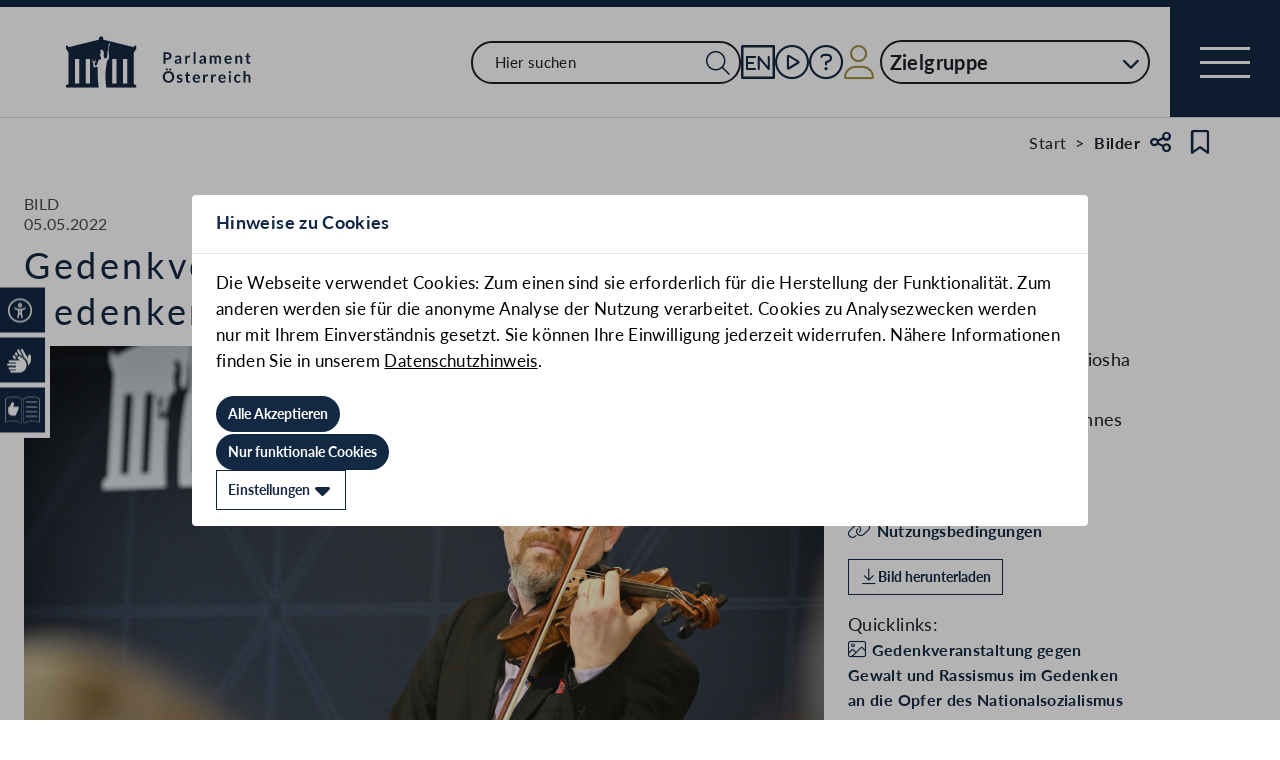

--- FILE ---
content_type: application/javascript
request_url: https://www.parlament.gv.at/static/js/94379513.js
body_size: 4489
content:
import{S as e,i as t,s as l,W as a,r as n,u as s,v as r,j as c,x as i,F as o,f as d,X as h,Y as p,Z as f,h as u,t as $,e as m,n as g,g as b,N as v,o as y,p as A,c as S,b as w,m as x,C as I,k as L,z as k,A as E,y as R,B as O,a as N,d as D,M as V,E as G,R as Y,P as C,K as M}from"./3a3097ac.js";import{e as T,u as j,o as H,P as U,E as z,h as P,g as B,f as F}from"./8dd63870.js";import{p as W}from"./83fab00e.js";import{L as _}from"./661c6c46.js";import{i as q,e as K,a as X}from"./1cf0ff00.js";import{S as Z}from"./8b64610a.js";import{a as J}from"./b7d6eab1.js";function Q(e){let t,l;const m=e[2].default,g=a(m,e,e[1],null);return{c(){t=n("div"),g&&g.c(),this.h()},l(e){t=s(e,"DIV",{class:!0});var l=r(t);g&&g.l(l),l.forEach(c),this.h()},h(){i(t,"class","svelte-1c3tky8"),o(t,"hidden",!e[0])},m(e,a){d(e,t,a),g&&g.m(t,null),l=!0},p(e,[a]){g&&g.p&&(!l||2&a)&&h(g,m,e,e[1],l?f(m,e[1],a,null):p(e[1]),null),(!l||1&a)&&o(t,"hidden",!e[0])},i(e){l||(u(g,e),l=!0)},o(e){$(g,e),l=!1},d(e){e&&c(t),g&&g.d(e)}}}function ee(e,t,l){let{$$slots:a={},$$scope:n}=t,{visible:s=!1}=t;return e.$$set=e=>{"visible"in e&&l(0,s=e.visible),"$$scope"in e&&l(1,n=e.$$scope)},[s,n,a]}class te extends e{constructor(e){super(),t(this,e,ee,Q,l,{visible:0})}}function le(e,t,l){const a=e.slice();return a[22]=t[l],a[24]=l,a}function ae(e,t,l){const a=e.slice();return a[25]=t[l],a}function ne(e){let t,l;return t=new _({}),{c(){S(t.$$.fragment)},l(e){w(t.$$.fragment,e)},m(e,a){x(t,e,a),l=!0},p:I,i(e){l||(u(t.$$.fragment,e),l=!0)},o(e){$(t.$$.fragment,e),l=!1},d(e){L(t,e)}}}function se(e){let t,l;return{c(){t=n("p"),l=k(e[6]),this.h()},l(a){t=s(a,"P",{class:!0});var n=r(t);l=E(n,e[6]),n.forEach(c),this.h()},h(){i(t,"class","error svelte-14p38y5")},m(e,a){d(e,t,a),R(t,l)},p(e,t){64&t&&O(l,e[6])},i:I,o:I,d(e){e&&c(t)}}}function re(e){let t,l,a,h,p,f,m,v=[],y=new Map,A=e[0].heading&&ce(e),S=e[3]&&pe(e),w=T(e[0].tabs);const x=e=>e[24];for(let t=0;t<w.length;t+=1){let l=le(e,w,t),a=x(l);y.set(a,v[t]=Ae(a,l))}return{c(){t=n("div"),l=n("div"),A&&A.c(),a=N(),S&&S.c(),h=N(),p=n("ul");for(let e=0;e<v.length;e+=1)v[e].c();this.h()},l(e){t=s(e,"DIV",{id:!0,class:!0});var n=r(t);l=s(n,"DIV",{class:!0,"data-accordion":!0});var i=r(l);A&&A.l(i),a=D(i),S&&S.l(i),h=D(i),p=s(i,"UL",{class:!0});var o=r(p);for(let e=0;e<v.length;e+=1)v[e].l(o);o.forEach(c),i.forEach(c),n.forEach(c),this.h()},h(){i(p,"class","svelte-14p38y5"),i(l,"class","accordion-section svelte-14p38y5"),i(l,"data-accordion","true"),o(l,"glossar","GLOSSARY"==e[1]),i(t,"id",f="accordion-"+e[0].id),i(t,"class","contentElement svelte-14p38y5")},m(e,n){d(e,t,n),R(t,l),A&&A.m(l,null),R(l,a),S&&S.m(l,null),R(l,h),R(l,p);for(let e=0;e<v.length;e+=1)v[e]&&v[e].m(p,null);m=!0},p(e,n){e[0].heading?A?(A.p(e,n),1&n&&u(A,1)):(A=ce(e),A.c(),u(A,1),A.m(l,a)):A&&(g(),$(A,1,1,()=>{A=null}),b()),e[3]?S?(S.p(e,n),8&n&&u(S,1)):(S=pe(e),S.c(),u(S,1),S.m(l,h)):S&&(g(),$(S,1,1,()=>{S=null}),b()),8071&n&&(w=T(e[0].tabs),g(),v=j(v,n,x,1,e,w,y,p,H,Ae,null,le),b()),(!m||2&n)&&o(l,"glossar","GLOSSARY"==e[1]),(!m||1&n&&f!==(f="accordion-"+e[0].id))&&i(t,"id",f)},i(e){if(!m){u(A),u(S);for(let e=0;e<w.length;e+=1)u(v[e]);m=!0}},o(e){$(A),$(S);for(let e=0;e<v.length;e+=1)$(v[e]);m=!1},d(e){e&&c(t),A&&A.d(),S&&S.d();for(let e=0;e<v.length;e+=1)v[e].d()}}}function ce(e){let t,l,a,n;const s=[oe,ie],r=[];function i(e,t){return 2==e[0].ebene?0:3==e[0].ebene?1:-1}return~(t=i(e))&&(l=r[t]=s[t](e)),{c(){l&&l.c(),a=m()},l(e){l&&l.l(e),a=m()},m(e,l){~t&&r[t].m(e,l),d(e,a,l),n=!0},p(e,n){let c=t;t=i(e),t===c?~t&&r[t].p(e,n):(l&&(g(),$(r[c],1,1,()=>{r[c]=null}),b()),~t?(l=r[t],l?l.p(e,n):(l=r[t]=s[t](e),l.c()),u(l,1),l.m(a.parentNode,a)):l=null)},i(e){n||(u(l),n=!0)},o(e){$(l),n=!1},d(e){e&&c(a),~t&&r[t].d(e)}}}function ie(e){let t,l,a,o,h,p=e[0].heading+"",f=e[0].sichtbarkeit&&"Intranet"==e[0].sichtbarkeit&&de();return{c(){t=n("h3"),f&&f.c(),l=N(),a=k(p),this.h()},l(e){t=s(e,"H3",{class:!0,id:!0});var n=r(t);f&&f.l(n),l=D(n),a=E(n,p),n.forEach(c),this.h()},h(){i(t,"class","heading-3 svelte-14p38y5"),i(t,"id",o=e[0].anchor?e[0].anchor:`${Math.random().toString(36).slice(2,7)}`)},m(e,n){d(e,t,n),f&&f.m(t,null),R(t,l),R(t,a),h=!0},p(e,n){e[0].sichtbarkeit&&"Intranet"==e[0].sichtbarkeit?f?1&n&&u(f,1):(f=de(),f.c(),u(f,1),f.m(t,l)):f&&(g(),$(f,1,1,()=>{f=null}),b()),(!h||1&n)&&p!==(p=e[0].heading+"")&&O(a,p),(!h||1&n&&o!==(o=e[0].anchor?e[0].anchor:`${Math.random().toString(36).slice(2,7)}`))&&i(t,"id",o)},i(e){h||(u(f),h=!0)},o(e){$(f),h=!1},d(e){e&&c(t),f&&f.d()}}}function oe(e){let t,l,a,o,h,p=e[0].heading+"",f=e[0].sichtbarkeit&&"Intranet"==e[0].sichtbarkeit&&he();return{c(){t=n("h2"),f&&f.c(),l=N(),a=k(p),this.h()},l(e){t=s(e,"H2",{class:!0,id:!0});var n=r(t);f&&f.l(n),l=D(n),a=E(n,p),n.forEach(c),this.h()},h(){i(t,"class","heading-2 svelte-14p38y5"),i(t,"id",o=e[0].anchor?e[0].anchor:`${Math.random().toString(36).slice(2,7)}`)},m(e,n){d(e,t,n),f&&f.m(t,null),R(t,l),R(t,a),h=!0},p(e,n){e[0].sichtbarkeit&&"Intranet"==e[0].sichtbarkeit?f?1&n&&u(f,1):(f=he(),f.c(),u(f,1),f.m(t,l)):f&&(g(),$(f,1,1,()=>{f=null}),b()),(!h||1&n)&&p!==(p=e[0].heading+"")&&O(a,p),(!h||1&n&&o!==(o=e[0].anchor?e[0].anchor:`${Math.random().toString(36).slice(2,7)}`))&&i(t,"id",o)},i(e){h||(u(f),h=!0)},o(e){$(f),h=!1},d(e){e&&c(t),f&&f.d()}}}function de(e){let t,l,a;return t=new U({props:{title:"Intranetcontent",type:"INTRA",ariaLabel:"Intranetcontent",size:z.SMALL}}),{c(){l=n("div"),S(t.$$.fragment),this.h()},l(e){l=s(e,"DIV",{style:!0});var a=r(l);w(t.$$.fragment,a),this.h()},h(){Y(l,"display","contents"),Y(l,"--icon-color","var(--color-gold)")},m(e,n){d(e,l,n),x(t,l,null),a=!0},i(e){a||(u(t.$$.fragment,e),a=!0)},o(e){$(t.$$.fragment,e),a=!1},d(e){e&&t&&c(l),L(t,e)}}}function he(e){let t,l,a;return t=new U({props:{title:"Intranetcontent",type:"INTRA",ariaLabel:"Intranetcontent",size:z.SMALL}}),{c(){l=n("div"),S(t.$$.fragment),this.h()},l(e){l=s(e,"DIV",{style:!0});var a=r(l);w(t.$$.fragment,a),this.h()},h(){Y(l,"display","contents"),Y(l,"--icon-color","var(--color-gold)")},m(e,n){d(e,l,n),x(t,l,null),a=!0},i(e){a||(u(t.$$.fragment,e),a=!0)},o(e){$(t.$$.fragment,e),a=!1},d(e){e&&t&&c(l),L(t,e)}}}function pe(e){let t,l,a,o,h,p,f,m,g,b,v,y,A,O=X("collapsible.expandAll")+"",Y=X("collapsible.collapseAll")+"";return h=new U({props:{type:"CHEVRON_DOWN",title:"Alle ausklappen",ariaLabel:"Alle ausklappen",size:z.SMALL}}),b=new U({props:{type:"CHEVRON_UP",title:"Alle einklappen",ariaLabel:"Alle einklappen",size:z.SMALL}}),{c(){t=n("div"),l=n("button"),a=k(O),o=N(),S(h.$$.fragment),p=N(),f=n("button"),m=k(Y),g=N(),S(b.$$.fragment),this.h()},l(e){t=s(e,"DIV",{class:!0});var n=r(t);l=s(n,"BUTTON",{"aria-label":!0,class:!0});var i=r(l);a=E(i,O),o=D(i),w(h.$$.fragment,i),i.forEach(c),p=D(n),f=s(n,"BUTTON",{"aria-label":!0,class:!0});var d=r(f);m=E(d,Y),g=D(d),w(b.$$.fragment,d),d.forEach(c),n.forEach(c),this.h()},h(){i(l,"aria-label","alle ausklappen"),i(l,"class","svelte-14p38y5"),i(f,"aria-label","alle einklappen"),i(f,"class","svelte-14p38y5"),i(t,"class","controls svelte-14p38y5")},m(n,s){d(n,t,s),R(t,l),R(l,a),R(l,o),x(h,l,null),R(t,p),R(t,f),R(f,m),R(f,g),x(b,f,null),v=!0,y||(A=[V(l,"click",e[16]),V(f,"click",e[17])],y=!0)},p:I,i(e){v||(u(h.$$.fragment,e),u(b.$$.fragment,e),v=!0)},o(e){$(h.$$.fragment,e),$(b.$$.fragment,e),v=!1},d(e){e&&c(t),L(h),L(b),y=!1,G(A)}}}function fe(e){let t,l,a,o=e[22].label+"",h="GLOSSARY"==e[1]&&ue(e);return{c(){h&&h.c(),t=N(),l=n("h2"),a=k(o),this.h()},l(e){h&&h.l(e),t=D(e),l=s(e,"H2",{class:!0});var n=r(l);a=E(n,o),n.forEach(c),this.h()},h(){i(l,"class","paragraph-large svelte-14p38y5")},m(e,n){h&&h.m(e,n),d(e,t,n),d(e,l,n),R(l,a)},p(e,l){"GLOSSARY"==e[1]?h?h.p(e,l):(h=ue(e),h.c(),h.m(t.parentNode,t)):h&&(h.d(1),h=null),1&l&&o!==(o=e[22].label+"")&&O(a,o)},d(e){e&&(c(t),c(l)),h&&h.d(e)}}}function ue(e){let t,l,a=e[22].id+"";return{c(){t=n("h2"),l=k(a),this.h()},l(e){t=s(e,"H2",{class:!0});var n=r(t);l=E(n,a),n.forEach(c),this.h()},h(){i(t,"class","letter svelte-14p38y5")},m(e,a){d(e,t,a),R(t,l)},p(e,t){1&t&&a!==(a=e[22].id+"")&&O(l,a)},d(e){e&&c(t)}}}function $e(e){let t,l,a=e[22].label+"";return{c(){t=n("h3"),l=k(a),this.h()},l(e){t=s(e,"H3",{class:!0});var n=r(t);l=E(n,a),n.forEach(c),this.h()},h(){i(t,"class","paragraph-large svelte-14p38y5")},m(e,a){d(e,t,a),R(t,l)},p(e,t){1&t&&a!==(a=e[22].label+"")&&O(l,a)},d(e){e&&c(t)}}}function me(e){let t,l,a=e[22].label+"";return{c(){t=n("h4"),l=k(a),this.h()},l(e){t=s(e,"H4",{class:!0});var n=r(t);l=E(n,a),n.forEach(c),this.h()},h(){i(t,"class","paragraph-large svelte-14p38y5")},m(e,a){d(e,t,a),R(t,l)},p(e,t){1&t&&a!==(a=e[22].label+"")&&O(l,a)},d(e){e&&c(t)}}}function ge(e){let t,l,a;return l=new P({props:{text:e[22].tooltip}}),{c(){t=k(" "),S(l.$$.fragment)},l(e){t=E(e," "),w(l.$$.fragment,e)},m(e,n){d(e,t,n),x(l,e,n),a=!0},p(e,t){const a={};1&t&&(a.text=e[22].tooltip),l.$set(a)},i(e){a||(u(l.$$.fragment,e),a=!0)},o(e){$(l.$$.fragment,e),a=!1},d(e){e&&c(t),L(l,e)}}}function be(e){let t,l,a;return l=new Z({props:{title:e[12](e[22]).title,url:e[12](e[22]).url}}),{c(){t=n("div"),S(l.$$.fragment),this.h()},l(e){t=s(e,"DIV",{class:!0});var a=r(t);w(l.$$.fragment,a),a.forEach(c),this.h()},h(){i(t,"class","share-wrapper svelte-14p38y5")},m(e,n){d(e,t,n),x(l,t,null),a=!0},p(e,t){const a={};1&t&&(a.title=e[12](e[22]).title),1&t&&(a.url=e[12](e[22]).url),l.$set(a)},i(e){a||(u(l.$$.fragment,e),a=!0)},o(e){$(l.$$.fragment,e),a=!1},d(e){e&&c(t),L(l)}}}function ve(e,t){let l,a,n,s;const r=[t[25].props];var i=t[25].component;function o(e,t){let l={};for(let e=0;e<r.length;e+=1)l=M(l,r[e]);return void 0!==t&&1025&t&&(l=M(l,B(r,[F(e[25].props)]))),{props:l}}return i&&(a=C(i,o(t))),{key:e,first:null,c(){l=m(),a&&S(a.$$.fragment),n=m(),this.h()},l(e){l=m(),a&&w(a.$$.fragment,e),n=m(),this.h()},h(){this.first=l},m(e,t){d(e,l,t),a&&x(a,e,t),d(e,n,t),s=!0},p(e,l){if(t=e,1&l&&i!==(i=t[25].component)){if(a){g();const e=a;$(e.$$.fragment,1,0,()=>{L(e,1)}),b()}i?(a=C(i,o(t,l)),S(a.$$.fragment),u(a.$$.fragment,1),x(a,n.parentNode,n)):a=null}else if(i){const e=1025&l?B(r,[F(t[25].props)]):{};a.$set(e)}},i(e){s||(a&&u(a.$$.fragment,e),s=!0)},o(e){a&&$(a.$$.fragment,e),s=!1},d(e){e&&(c(l),c(n)),a&&L(a,e)}}}function ye(e){let t,l,a=[],n=new Map,s=T(e[10](e[22]));const r=e=>e[25];for(let t=0;t<s.length;t+=1){let l=ae(e,s,t),c=r(l);n.set(c,a[t]=ve(c,l))}return{c(){for(let e=0;e<a.length;e+=1)a[e].c();t=m()},l(e){for(let t=0;t<a.length;t+=1)a[t].l(e);t=m()},m(e,n){for(let t=0;t<a.length;t+=1)a[t]&&a[t].m(e,n);d(e,t,n),l=!0},p(e,l){1025&l&&(s=T(e[10](e[22])),g(),a=j(a,l,r,1,e,s,n,t.parentNode,H,ve,t,ae),b())},i(e){if(!l){for(let e=0;e<s.length;e+=1)u(a[e]);l=!0}},o(e){for(let e=0;e<a.length;e+=1)$(a[e]);l=!1},d(e){e&&c(t);for(let t=0;t<a.length;t+=1)a[t].d(e)}}}function Ae(e,t){let l,a,h,p,f,m,v,y,A,I,k,E,O,Y,C,M,T,j,H,U,z=t[12](t[22]),P=2==t[7]&&fe(t),B=3==t[7]&&$e(t),F=4==t[7]&&me(t),W=t[22].tooltip&&ge(t),_=z&&be(t);function q(){return t[18](t[24])}function K(...e){return t[19](t[24],...e)}return Y=new te({props:{visible:t[22].selected,$$slots:{default:[ye]},$$scope:{ctx:t}}}),{key:e,first:null,c(){l=n("li"),a=n("div"),h=n("div"),P&&P.c(),p=N(),B&&B.c(),f=N(),F&&F.c(),m=N(),W&&W.c(),v=N(),_&&_.c(),E=N(),O=n("div"),S(Y.$$.fragment),T=N(),this.h()},l(e){l=s(e,"LI",{class:!0});var t=r(l);a=s(t,"DIV",{class:!0});var n=r(a);h=s(n,"DIV",{class:!0,id:!0,role:!0,"data-level":!0,"data-name":!0,"aria-expanded":!0,tabindex:!0});var i=r(h);P&&P.l(i),p=D(i),B&&B.l(i),f=D(i),F&&F.l(i),m=D(i),W&&W.l(i),v=D(i),_&&_.l(i),i.forEach(c),n.forEach(c),E=D(t),O=s(t,"DIV",{class:!0,role:!0,"data-expanded":!0,"aria-labelledby":!0});var o=r(O);w(Y.$$.fragment,o),o.forEach(c),T=D(t),t.forEach(c),this.h()},h(){i(h,"class",y="header level-"+t[2]+" svelte-14p38y5"),i(h,"id",A="GLOSSARY"==t[1]&&t[2]>=2?t[11](t[22]):`${t[0].id}-${t[24]}`),i(h,"role","button"),i(h,"data-level",t[2]),i(h,"data-name",I=t[0].id),i(h,"aria-expanded",k=t[22].selected?"true":"false"),i(h,"tabindex","0"),o(h,"shareable",t[12](t[22])),i(a,"class","header-wrapper svelte-14p38y5"),i(O,"class","accordion-region svelte-14p38y5"),i(O,"role","region"),i(O,"data-expanded",C=t[22].selected?"true":"false"),i(O,"aria-labelledby",M=t[0].id+"-"+t[24]),o(O,"glossaryFirstLevel","GLOSSARY"==t[1]&&1==t[2]),o(O,"glossaryContent","GLOSSARY"==t[1]&&2==t[2]),i(l,"class","svelte-14p38y5"),this.first=l},m(e,t){d(e,l,t),R(l,a),R(a,h),P&&P.m(h,null),R(h,p),B&&B.m(h,null),R(h,f),F&&F.m(h,null),R(h,m),W&&W.m(h,null),R(h,v),_&&_.m(h,null),R(l,E),R(l,O),x(Y,O,null),R(l,T),j=!0,H||(U=[V(h,"click",q),V(h,"keydown",K)],H=!0)},p(e,l){2==(t=e)[7]?P?P.p(t,l):(P=fe(t),P.c(),P.m(h,p)):P&&(P.d(1),P=null),3==t[7]?B?B.p(t,l):(B=$e(t),B.c(),B.m(h,f)):B&&(B.d(1),B=null),4==t[7]?F?F.p(t,l):(F=me(t),F.c(),F.m(h,m)):F&&(F.d(1),F=null),t[22].tooltip?W?(W.p(t,l),1&l&&u(W,1)):(W=ge(t),W.c(),u(W,1),W.m(h,v)):W&&(g(),$(W,1,1,()=>{W=null}),b()),1&l&&(z=t[12](t[22])),z?_?(_.p(t,l),1&l&&u(_,1)):(_=be(t),_.c(),u(_,1),_.m(h,null)):_&&(g(),$(_,1,1,()=>{_=null}),b()),(!j||4&l&&y!==(y="header level-"+t[2]+" svelte-14p38y5"))&&i(h,"class",y),(!j||7&l&&A!==(A="GLOSSARY"==t[1]&&t[2]>=2?t[11](t[22]):`${t[0].id}-${t[24]}`))&&i(h,"id",A),(!j||4&l)&&i(h,"data-level",t[2]),(!j||1&l&&I!==(I=t[0].id))&&i(h,"data-name",I),(!j||1&l&&k!==(k=t[22].selected?"true":"false"))&&i(h,"aria-expanded",k),(!j||4101&l)&&o(h,"shareable",t[12](t[22]));const a={};1&l&&(a.visible=t[22].selected),268435457&l&&(a.$$scope={dirty:l,ctx:t}),Y.$set(a),(!j||1&l&&C!==(C=t[22].selected?"true":"false"))&&i(O,"data-expanded",C),(!j||1&l&&M!==(M=t[0].id+"-"+t[24]))&&i(O,"aria-labelledby",M),(!j||6&l)&&o(O,"glossaryFirstLevel","GLOSSARY"==t[1]&&1==t[2]),(!j||6&l)&&o(O,"glossaryContent","GLOSSARY"==t[1]&&2==t[2])},i(e){j||(u(W),u(_),u(Y.$$.fragment,e),j=!0)},o(e){$(W),$(_),$(Y.$$.fragment,e),j=!1},d(e){e&&c(l),P&&P.d(),B&&B.d(),F&&F.d(),W&&W.d(),_&&_.d(),L(Y),H=!1,G(U)}}}function Se(e){let t,l,a,n;const s=[re,se,ne],r=[];function i(e,t){return e[0]?0:e[6]?1:2}return t=i(e),l=r[t]=s[t](e),{c(){l.c(),a=m()},l(e){l.l(e),a=m()},m(e,l){r[t].m(e,l),d(e,a,l),n=!0},p(e,[n]){let c=t;t=i(e),t===c?r[t].p(e,n):(g(),$(r[c],1,1,()=>{r[c]=null}),b(),l=r[t],l?l.p(e,n):(l=r[t]=s[t](e),l.c()),u(l,1),l.m(a.parentNode,a))},i(e){n||(u(l),n=!0)},o(e){$(l),n=!1},d(e){e&&c(a),r[t].d(e)}}}function we(e,t,l){let a,{data:n=null}=t,{children:s=[]}=t,{dataUrl:r=""}=t,{type:c="STANDARD"}=t,{level:i=0}=t,{showControls:o=!0}=t,{selectedIndexes:d=[]}=t;const h=v();let p;y(async()=>{if(r&&!n)try{l(0,n=await W("GET",r)),n.ebene||l(0,n.ebene=2,n),l(7,a=n.ebene+1)}catch(e){l(6,p="Akkordeon konnte nicht geladen werden")}if(n.ebene||l(0,n.ebene=2,n),"GLOSSARY"==c)return location.hash&&(m(),await f(location.hash)),void window.addEventListener("hashchange",async()=>{m(),await f(location.hash)});if(n.selectedIndexes&&l(13,d=n.selectedIndexes),q()&&window.location.hash){const e=window.location.hash.substring(1),t=n.tabs.findIndex(t=>(t.anchor??t.id)==e);if(t>0){l(13,d=[...d,t]);const e=`#${n.id}-${t}`;J(async()=>await f(e),300)}}const e=n.tabs?.map((e,t)=>({...e,selected:d.includes(t)}));l(0,n={...n,tabs:e})});const f=async e=>{await A();try{document.querySelector(K(e)).scrollIntoView({behavior:"smooth"})}catch{}},u=(e,t)=>{if("Enter"==e.key||" "==e.key){const e={...n};e.tabs[t].selected=!e.tabs[t].selected,l(0,n={...e})}},$=e=>{const t={...n};t.tabs[e].selected=!t.tabs[e].selected,l(0,n={...t}),d.includes(e)?l(13,d=d.filter(t=>t==e)):l(13,d=[...d,e]),h("toggleTab",{tabs:n.tabs,selectedIndexes:d})},m=(e=!0)=>{const t=n.tabs.map(e=>({...e,selected:!0}));l(0,n={...n,tabs:t}),e&&h("expandAll")},g=(e=!0)=>{const t=n.tabs.map(e=>({...e,selected:!1}));l(0,n={...n,tabs:t}),e&&h("hideAll")};return e.$$set=e=>{"data"in e&&l(0,n=e.data),"children"in e&&l(14,s=e.children),"dataUrl"in e&&l(15,r=e.dataUrl),"type"in e&&l(1,c=e.type),"level"in e&&l(2,i=e.level),"showControls"in e&&l(3,o=e.showControls),"selectedIndexes"in e&&l(13,d=e.selectedIndexes)},e.$$.update=()=>{1&e.$$.dirty&&l(7,a=n?n.ebene+1:3)},[n,c,i,o,m,g,p,a,u,$,e=>s.filter(t=>t.tabid==e.id),e=>e.anchor?e.anchor:e.label.replaceAll(" ","-").replaceAll("$","").replaceAll("ü","ue").replaceAll("ö","oe").replaceAll("ü","ue").toLowerCase(),e=>{if("share"in e)return e.share},d,s,r,()=>m(),()=>g(),e=>$(e),(e,t)=>u(t,e)]}class xe extends e{constructor(e){super(),t(this,e,we,Se,l,{data:0,children:14,dataUrl:15,type:1,level:2,showControls:3,selectedIndexes:13,expandAll:4,hideAll:5})}get expandAll(){return this.$$.ctx[4]}get hideAll(){return this.$$.ctx[5]}}export{xe as A,te as C};
